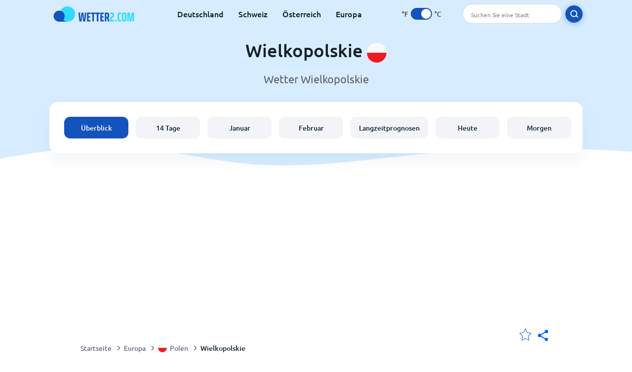

--- FILE ---
content_type: text/html; charset=utf-8
request_url: https://www.wetter2.com/europe/poland/wielkopolskie
body_size: 9370
content:
<!DOCTYPE html><html lang="de" prefix="og: http://ogp.me/ns#"><head> <title>Wetter in Wielkopolskie 2026 | Wetter2.com</title> <meta name="description" content="Informationen für das Wetter in Wielkopolskie, einschließlich stündlichen Wetterberichts und der Wettervorhersage für die nächsten 14 Tage für Wielkopolskie."/> <meta name="keywords" content="Wielkopolskie Wettervorhersage, Wielkopolskie Wetter, Wielkopolskie 14 Tage, Wielkopolskie stündliches Wetter, Wielkopolskie Wetter nach Monat"/> <meta charset="UTF-8"/> <link rel="canonical" href="https://www.wetter2.com/europe/poland/wielkopolskie"/> <link rel="amphtml" href="https://www.wetter2.com/amp/europe/poland/wielkopolskie"> <meta name="viewport" content="width=device-width, initial-scale=1"/> <link rel="preload" as="image" href="https://www.wetter2.com/images/wetter2.svg"> <link rel="preload" as="image" href="https://res.wetter2.com/images/backgrounds/header.svg"> <link rel='stylesheet' href='https://www.wetter2.com/style/index844.min.css'/> <meta name="theme-color" content="#c0d5f7"> <link rel="icon" href="https://www.wetter2.com/favicon.ico?v=1"/> <link rel="apple-touch-icon" sizes="180x180" href="https://www.wetter2.com/style/favicon/apple-touch-icon.png"> <link rel="icon" type="image/png" sizes="32x32" href="https://www.wetter2.com/style/favicon/favicon-32x32.png"> <link rel="icon" type="image/png" sizes="16x16" href="https://www.wetter2.com/style/favicon/favicon-16x16.png"> <link rel="manifest" href="https://www.wetter2.com/style/favicon/site.webmanifest"> <link rel="mask-icon" href="https://www.wetter2.com/style/favicon/safari-pinned-tab.svg" color="#5bbad5"> <meta name="msapplication-TileColor" content="#da532c"> <meta name="msapplication-config" content="https://www.wetter2.com/style/favicon/browserconfig.xml"> <meta name="theme-color" content="#ffffff"> <meta property="og:title" content="Wetter in Wielkopolskie 2026 | Wetter2.com"/> <meta property="og:description" content="Informationen für das Wetter in Wielkopolskie, einschließlich stündlichen Wetterberichts und der Wettervorhersage für die nächsten 14 Tage für Wielkopolskie."/> <meta property="og:url" content="https://www.wetter2.com/europe/poland/wielkopolskie"/> <meta property="og:image" content="https://www.wetter2.com/style/favicon/android-chrome-512x512.png"/> <meta property="og:image:width" content="512"/> <meta property="og:image:height" content="512"/> <meta property="og:site_name" content="wetter2.com"> <meta property="og:type" content="website"> <script type="cd0c2c80b62430d88c1a2c80-text/javascript"> var hash = window.location.hash.substr(1); if (hash) { var hashObject = hash.split('&').reduce(function (result, item) { var parts = item.split('='); result[parts[0]] = parts[1]; return result; }, {}); if (localStorage.getItem("c") === null && hashObject.c) { localStorage.setItem('c', hashObject.c); } } var globalC = localStorage.getItem("c"); </script> <script async src='https://www.googletagmanager.com/gtag/js?id=UA-145223918-1' rel='preconnect' type="cd0c2c80b62430d88c1a2c80-text/javascript"></script> <script type="cd0c2c80b62430d88c1a2c80-text/javascript"> window.dataLayer = window.dataLayer || []; function gtag(){dataLayer.push(arguments);} gtag('js', new Date()); gtag('config', 'UA-145223918-1'); gtag('config', 'AW-977441059'); </script><script async src="https://pagead2.googlesyndication.com/pagead/js/adsbygoogle.js?client=ca-pub-0206751604021858" crossorigin="anonymous" type="cd0c2c80b62430d88c1a2c80-text/javascript"></script></head><body class="body_wrap dashboard_page region_level Desktop_device"><div id='blanket' class='blanket'></div><header class="header-wrap"> <div class="navbar-wrap"> <div class="inner-navbar"> <a href="https://www.wetter2.com" title="wetter2.com" class="logo_a"> <img src="https://www.wetter2.com/images/wetter2.svg" width="180" height="31" alt="wetter2.com" title="wetter2.com" class="logo"/> </a> <div class="navbar-links-wrap"> <a href="https://www.wetter2.com/europe/germany" onClick="if (!window.__cfRLUnblockHandlers) return false; gtag('event', 'top website links', {'event_category' : 'top website links', 'event_label' : 'Wielkopolskie'})" class="navbar_link" aria-label="Deutschland" title="Deutschland Wetter" data-cf-modified-cd0c2c80b62430d88c1a2c80-="">Deutschland</a><a href="https://www.wetter2.com/europe/switzerland" onClick="if (!window.__cfRLUnblockHandlers) return false; gtag('event', 'top website links', {'event_category' : 'top website links', 'event_label' : 'Wielkopolskie'})" class="navbar_link" aria-label="Schweiz" title="Schweiz Wetter" data-cf-modified-cd0c2c80b62430d88c1a2c80-="">Schweiz</a><a href="https://www.wetter2.com/europe/austria" onClick="if (!window.__cfRLUnblockHandlers) return false; gtag('event', 'top website links', {'event_category' : 'top website links', 'event_label' : 'Wielkopolskie'})" class="navbar_link" aria-label="Österreich" title="Österreich Wetter" data-cf-modified-cd0c2c80b62430d88c1a2c80-="">Österreich</a><a href="https://www.wetter2.com/europe" onClick="if (!window.__cfRLUnblockHandlers) return false; gtag('event', 'top website links', {'event_category' : 'top website links', 'event_label' : 'Wielkopolskie'})" class="navbar_link" aria-label="Europa" title="Wetter in Europa" data-cf-modified-cd0c2c80b62430d88c1a2c80-="">Europa</a> </div> <div class="temp-changer-and-search"> <div class="unit-changer"> <span class="temp-unit" data-type="f">°F</span> <label class="switch" for="temp-changer" aria-label="Units"> <input id="temp-changer" type="checkbox" checked> <span class="slider round"></span> </label> <span class="temp-unit" data-type="c">°C</span> </div> <div class="desktop-navbar-search"> <input id="city_search" placeholder="Suchen Sie eine Stadt"/> <label for="city_search" aria-label="search" class="search_button_next_to_dropdown"> <img src="https://res.wetter2.com/images/icons/search_white_new.svg" alt="Suche" title="Suche" width="17" height="17"> </label> </div> </div> </div> </div> <div class="dummy-navbar"></div> <div class="header-center-wrap"> <div class="page-header"> Wielkopolskie <img src="https://res.wetter2.com/images/r-flags/poland.svg" alt="Wetter in Polen" title="Wetter in Polen" width="40" height="40"/> </div> <div class="page-sub-header">Wetter Wielkopolskie </div> <nav> <ul class="menu_wrap"> <li id="nav-dashboard" class="active"> <a href="https://www.wetter2.com/europe/poland/wielkopolskie" onClick="if (!window.__cfRLUnblockHandlers) return false; gtag('event','header navbar menu' , {'event_category' : 'header navbar menu','event_action' : 'click on nav-dashboard', 'event_label' : 'Wielkopolskie'})" data-cf-modified-cd0c2c80b62430d88c1a2c80-=""> Überblick </a> </li><li id="nav-fourteen" > <a href="https://www.wetter2.com/europe/poland/wielkopolskie?page=14" onClick="if (!window.__cfRLUnblockHandlers) return false; gtag('event','header navbar menu' , {'event_category' : 'header navbar menu','event_action' : 'click on nav-fourteen', 'event_label' : 'Wielkopolskie'})" data-cf-modified-cd0c2c80b62430d88c1a2c80-=""> 14 Tage </a> </li><li id="nav-this-month" > <a href="https://www.wetter2.com/europe/poland/wielkopolskie?page=month&month=January" onClick="if (!window.__cfRLUnblockHandlers) return false; gtag('event','header navbar menu' , {'event_category' : 'header navbar menu','event_action' : 'click on nav-this-month', 'event_label' : 'Wielkopolskie'})" data-cf-modified-cd0c2c80b62430d88c1a2c80-=""> Januar </a> </li><li id="nav-next-month" > <a href="https://www.wetter2.com/europe/poland/wielkopolskie?page=month&month=February" onClick="if (!window.__cfRLUnblockHandlers) return false; gtag('event','header navbar menu' , {'event_category' : 'header navbar menu','event_action' : 'click on nav-next-month', 'event_label' : 'Wielkopolskie'})" data-cf-modified-cd0c2c80b62430d88c1a2c80-=""> Februar </a> </li><li id="nav-long" > <a href="https://www.wetter2.com/europe/poland/wielkopolskie?page=long-range" onClick="if (!window.__cfRLUnblockHandlers) return false; gtag('event','header navbar menu' , {'event_category' : 'header navbar menu','event_action' : 'click on nav-long', 'event_label' : 'Wielkopolskie'})" data-cf-modified-cd0c2c80b62430d88c1a2c80-=""> Langzeitprognosen </a> </li><li id="nav-today" > <a href="https://www.wetter2.com/europe/poland/wielkopolskie?page=today" onClick="if (!window.__cfRLUnblockHandlers) return false; gtag('event','header navbar menu' , {'event_category' : 'header navbar menu','event_action' : 'click on nav-today', 'event_label' : 'Wielkopolskie'})" data-cf-modified-cd0c2c80b62430d88c1a2c80-=""> Heute </a> </li><li id="nav-tomorrow" > <a href="https://www.wetter2.com/europe/poland/wielkopolskie?page=tomorrow" onClick="if (!window.__cfRLUnblockHandlers) return false; gtag('event','header navbar menu' , {'event_category' : 'header navbar menu','event_action' : 'click on nav-tomorrow', 'event_label' : 'Wielkopolskie'})" data-cf-modified-cd0c2c80b62430d88c1a2c80-=""> Morgen </a> </li> </ul></nav> </div></header><div class="header-bottom-image"></div><div class="billboard_ad_wrap" id="billboard"> <ins class="adsbygoogle" style="display:inline-block;width:970px;height:250px" data-ad-client="ca-pub-0206751604021858" data-ad-slot="8909361275"></ins> <script type="cd0c2c80b62430d88c1a2c80-text/javascript"> (adsbygoogle = window.adsbygoogle || []).push({}); </script></div><div class="breadcrumbs_wrap"> <div class="breadcrumbs_inner_wrap"> <div class="share-line"> <div class="share-item"> <img class="selection-star remove-star" width="26" height="26" src="https://res.wetter2.com/images/icons/filled-star.svg" alt="Von bevorzugten Orten entfernen" title="Von bevorzugten Orten entfernen"/> <img class="selection-star add-star" src="https://res.wetter2.com/images/icons/empty-star.svg" width="26" height="26" alt="Zu Lieblingsorten hinzufügen" title="Zu Lieblingsorten hinzufügen"/></div> <div class="share-icon share-item"> <img src="https://res.wetter2.com/images/icons/share.svg" width="32" height="32" alt="Share" title="Share"/> </div> </div> </div> <ol class="breadcrumbs_inner_wrap" itemscope itemtype="http://schema.org/BreadcrumbList"> <li class="breadcrumb_elm home_bred" itemprop="itemListElement" itemscope itemtype="https://schema.org/ListItem"> <a itemprop="item" href="https://www.wetter2.com" > <span itemprop="name">Startseite</span><meta itemprop="position" content="1" /> </a> </li><li class="breadcrumb_elm con_bred" itemprop="itemListElement" itemscope itemtype="https://schema.org/ListItem"> <div class="bred_arrow"></div> <a href="https://www.wetter2.com/europe" itemprop="item" ><span itemprop="name">Europa</span><meta itemprop="position" content="2" /> </a> </li><li class="breadcrumb_elm country_bred" itemprop="itemListElement" itemscope itemtype="https://schema.org/ListItem"> <div class="bred_arrow"></div> <a href="https://www.wetter2.com/europe/poland" itemprop="item" > <span class="bread-flag-wrap"><img src="https://res.wetter2.com/images/r-flags/poland.svg" alt="Wetter in Polen" title="Wetter in Polen" width="18" height="18"/></span><span itemprop="name">Polen</span><meta itemprop="position" content="3" /> </a> </li><li class="breadcrumb_elm region_bred" itemprop="itemListElement" itemscope itemtype="https://schema.org/ListItem"> <div class="bred_arrow"></div> <a href="https://www.wetter2.com/europe/poland/wielkopolskie" itemprop="item" ><span itemprop="name">Wielkopolskie</span><meta itemprop="position" content="4" /> </a> </li> </ol> <div class="snackbar-wrap"> <div class="snackbar snackbar-added">Ort wurde hinzugefügt <a href="/my-locations">Meine Standorte</a></div> <div class="snackbar snackbar-removed">Standort wurde entfernt von <a href="/my-locations">Meine Standorte</a></div> </div> </div><div class="city_page"> <div class="section-wrap first-section"> <div class="header-with-button"> <h1 class="section-header"> Das Wetter in Wielkopolskie, Polen </h1> <div class="select-wrap"> <select class="primary-select cities-dropdown" aria-label="Suche"><optgroup label="Wielkopolskie"><option value="https://www.wetter2.com/europe/poland/wielkopolskie/poznan" data-city-db="Poznan" data-link="https://www.wetter2.com/europe/poland/wielkopolskie/poznan" selected>Poznan</option></optgroup><optgroup label="Polen"><option value="https://www.wetter2.com/europe/poland/podlaskie/bialystok" data-city-db="Bialystok" data-link="https://www.wetter2.com/europe/poland/podlaskie/bialystok" >Bialystok</option><option value="https://www.wetter2.com/europe/poland/kujawsko-pomorskie/bydgoszcz" data-city-db="Bydgoszcz" data-link="https://www.wetter2.com/europe/poland/kujawsko-pomorskie/bydgoszcz" >Bydgoszcz</option><option value="https://www.wetter2.com/europe/poland/pomorskie/gdansk" data-city-db="Gdansk" data-link="https://www.wetter2.com/europe/poland/pomorskie/gdansk" >Danzig</option><option value="https://www.wetter2.com/europe/poland/pomorskie/gdynia" data-city-db="Gdynia" data-link="https://www.wetter2.com/europe/poland/pomorskie/gdynia" >Gdynia</option><option value="https://www.wetter2.com/europe/poland/slaskie/gliwice" data-city-db="Gliwice" data-link="https://www.wetter2.com/europe/poland/slaskie/gliwice" >Gliwice</option><option value="https://www.wetter2.com/europe/poland/slaskie/katowice" data-city-db="Katowice" data-link="https://www.wetter2.com/europe/poland/slaskie/katowice" >Katowice</option><option value="https://www.wetter2.com/europe/poland/zachodniopomorskie/kolobrzeg" data-city-db="Kolobrzeg" data-link="https://www.wetter2.com/europe/poland/zachodniopomorskie/kolobrzeg" >Kolobrzeg</option><option value="https://www.wetter2.com/europe/poland/malopolskie/cracow" data-city-db="Cracow" data-link="https://www.wetter2.com/europe/poland/malopolskie/cracow" >Krakow</option><option value="https://www.wetter2.com/europe/poland/lodzkie/lodz" data-city-db="Lodz" data-link="https://www.wetter2.com/europe/poland/lodzkie/lodz" >Lodz</option><option value="https://www.wetter2.com/europe/poland/lubelskie/lublin" data-city-db="Lublin" data-link="https://www.wetter2.com/europe/poland/lubelskie/lublin" >Lublin</option><option value="https://www.wetter2.com/europe/poland/west-pomeranian/rewal" data-city-db="Rewal" data-link="https://www.wetter2.com/europe/poland/west-pomeranian/rewal" >Rewal</option><option value="https://www.wetter2.com/europe/poland/lubelskie/sopot" data-city-db="Sopot" data-link="https://www.wetter2.com/europe/poland/lubelskie/sopot" >Sopot</option><option value="https://www.wetter2.com/europe/poland/zachodniopomorskie/szczecin" data-city-db="Szczecin" data-link="https://www.wetter2.com/europe/poland/zachodniopomorskie/szczecin" >Szczecin</option><option value="https://www.wetter2.com/europe/poland/kujawsko-pomorskie/torun" data-city-db="Torun" data-link="https://www.wetter2.com/europe/poland/kujawsko-pomorskie/torun" >Torun</option><option value="https://www.wetter2.com/europe/poland/mazowieckie/warsaw" data-city-db="Warsaw" data-link="https://www.wetter2.com/europe/poland/mazowieckie/warsaw" >Warschau</option><option value="https://www.wetter2.com/europe/poland/dolnoslaskie/wroclaw" data-city-db="Wroclaw" data-link="https://www.wetter2.com/europe/poland/dolnoslaskie/wroclaw" >Wroclaw</option><option value="https://www.wetter2.com/europe/poland/slaskie/zabrze" data-city-db="Zabrze" data-link="https://www.wetter2.com/europe/poland/slaskie/zabrze" >Zabrze</option><option value="https://www.wetter2.com/europe/poland/malopolskie/zakopane" data-city-db="Zakopane" data-link="https://www.wetter2.com/europe/poland/malopolskie/zakopane" >Zakopane</option></optgroup></select> </div> </div> </div> <div class="right-left-section section-wrap"> <div class="desktop-left-section"> <div class="month_wrap"> <h2 class="section-header">Wielkopolskie Wetter nach Monat</h2><div class="month_list_section section-content "><a href="https://www.wetter2.com/europe/poland/wielkopolskie?page=month&month=January" title="Wielkopolskie Wetter im Januar" onClick="if (!window.__cfRLUnblockHandlers) return false; gtag('event', 'click on month city page', {'event_category' : 'click on month city page', 'event_action' : 'January'})" class="month_link_a" data-cf-modified-cd0c2c80b62430d88c1a2c80-=""><span class="month_link_wrap"><span class="month_number">01</span><span class="month_name">Januar</span></span></a><a href="https://www.wetter2.com/europe/poland/wielkopolskie?page=month&month=February" title="Wielkopolskie Wetter im Februar" onClick="if (!window.__cfRLUnblockHandlers) return false; gtag('event', 'click on month city page', {'event_category' : 'click on month city page', 'event_action' : 'February'})" class="month_link_a" data-cf-modified-cd0c2c80b62430d88c1a2c80-=""><span class="month_link_wrap"><span class="month_number">02</span><span class="month_name">Februar</span></span></a><a href="https://www.wetter2.com/europe/poland/wielkopolskie?page=month&month=March" title="Wielkopolskie Wetter im März" onClick="if (!window.__cfRLUnblockHandlers) return false; gtag('event', 'click on month city page', {'event_category' : 'click on month city page', 'event_action' : 'March'})" class="month_link_a" data-cf-modified-cd0c2c80b62430d88c1a2c80-=""><span class="month_link_wrap"><span class="month_number">03</span><span class="month_name">März</span></span></a><a href="https://www.wetter2.com/europe/poland/wielkopolskie?page=month&month=April" title="Wielkopolskie Wetter im April" onClick="if (!window.__cfRLUnblockHandlers) return false; gtag('event', 'click on month city page', {'event_category' : 'click on month city page', 'event_action' : 'April'})" class="month_link_a" data-cf-modified-cd0c2c80b62430d88c1a2c80-=""><span class="month_link_wrap"><span class="month_number">04</span><span class="month_name">April</span></span></a><a href="https://www.wetter2.com/europe/poland/wielkopolskie?page=month&month=May" title="Wielkopolskie Wetter im Mai" onClick="if (!window.__cfRLUnblockHandlers) return false; gtag('event', 'click on month city page', {'event_category' : 'click on month city page', 'event_action' : 'May'})" class="month_link_a" data-cf-modified-cd0c2c80b62430d88c1a2c80-=""><span class="month_link_wrap"><span class="month_number">05</span><span class="month_name">Mai</span></span></a><a href="https://www.wetter2.com/europe/poland/wielkopolskie?page=month&month=June" title="Wielkopolskie Wetter im Juni" onClick="if (!window.__cfRLUnblockHandlers) return false; gtag('event', 'click on month city page', {'event_category' : 'click on month city page', 'event_action' : 'June'})" class="month_link_a" data-cf-modified-cd0c2c80b62430d88c1a2c80-=""><span class="month_link_wrap"><span class="month_number">06</span><span class="month_name">Juni</span></span></a><a href="https://www.wetter2.com/europe/poland/wielkopolskie?page=month&month=July" title="Wielkopolskie Wetter im Juli" onClick="if (!window.__cfRLUnblockHandlers) return false; gtag('event', 'click on month city page', {'event_category' : 'click on month city page', 'event_action' : 'July'})" class="month_link_a" data-cf-modified-cd0c2c80b62430d88c1a2c80-=""><span class="month_link_wrap"><span class="month_number">07</span><span class="month_name">Juli</span></span></a><a href="https://www.wetter2.com/europe/poland/wielkopolskie?page=month&month=August" title="Wielkopolskie Wetter im August" onClick="if (!window.__cfRLUnblockHandlers) return false; gtag('event', 'click on month city page', {'event_category' : 'click on month city page', 'event_action' : 'August'})" class="month_link_a" data-cf-modified-cd0c2c80b62430d88c1a2c80-=""><span class="month_link_wrap"><span class="month_number">08</span><span class="month_name">August</span></span></a><a href="https://www.wetter2.com/europe/poland/wielkopolskie?page=month&month=September" title="Wielkopolskie Wetter im September" onClick="if (!window.__cfRLUnblockHandlers) return false; gtag('event', 'click on month city page', {'event_category' : 'click on month city page', 'event_action' : 'September'})" class="month_link_a" data-cf-modified-cd0c2c80b62430d88c1a2c80-=""><span class="month_link_wrap"><span class="month_number">09</span><span class="month_name">September</span></span></a><a href="https://www.wetter2.com/europe/poland/wielkopolskie?page=month&month=October" title="Wielkopolskie Wetter im Oktober" onClick="if (!window.__cfRLUnblockHandlers) return false; gtag('event', 'click on month city page', {'event_category' : 'click on month city page', 'event_action' : 'October'})" class="month_link_a" data-cf-modified-cd0c2c80b62430d88c1a2c80-=""><span class="month_link_wrap"><span class="month_number">10</span><span class="month_name">Oktober</span></span></a><a href="https://www.wetter2.com/europe/poland/wielkopolskie?page=month&month=November" title="Wielkopolskie Wetter im November" onClick="if (!window.__cfRLUnblockHandlers) return false; gtag('event', 'click on month city page', {'event_category' : 'click on month city page', 'event_action' : 'November'})" class="month_link_a" data-cf-modified-cd0c2c80b62430d88c1a2c80-=""><span class="month_link_wrap"><span class="month_number">11</span><span class="month_name">November</span></span></a><a href="https://www.wetter2.com/europe/poland/wielkopolskie?page=month&month=December" title="Wielkopolskie Wetter im Dezember" onClick="if (!window.__cfRLUnblockHandlers) return false; gtag('event', 'click on month city page', {'event_category' : 'click on month city page', 'event_action' : 'December'})" class="month_link_a" data-cf-modified-cd0c2c80b62430d88c1a2c80-=""><span class="month_link_wrap"><span class="month_number">12</span><span class="month_name">Dezember</span></span></a></div></div> </div> <div class="desktop-right-section show-right"> <div class="new_quick_links_section"> <h2 class="section-header">Wielkopolskie Wetter</h2> <div class="section-content"> <a href="https://www.wetter2.com/europe/poland/wielkopolskie?page=14" onClick="if (!window.__cfRLUnblockHandlers) return false; gtag('event', 'click on 14', {'event_category' : 'new quick links', 'event_label' : 'Wielkopolskie'})" data-cf-modified-cd0c2c80b62430d88c1a2c80-=""> › 14-Tage Wettervorhersage </a><a href="https://www.wetter2.com/europe/poland/wielkopolskie?page=today" onClick="if (!window.__cfRLUnblockHandlers) return false; gtag('event', 'click on day', {'event_category' : 'new quick links', 'event_label' : 'Wielkopolskie'})" data-cf-modified-cd0c2c80b62430d88c1a2c80-=""> › Wielkopolskie Wetter heute </a><a href="https://www.wetter2.com/europe/poland/wielkopolskie?page=month&month=January" onClick="if (!window.__cfRLUnblockHandlers) return false; gtag('event', 'click on current month', {'event_category' : 'new quick links', 'event_label' : 'Wielkopolskie'})" data-cf-modified-cd0c2c80b62430d88c1a2c80-=""> › Wielkopolskie Wetter im Januar </a><a href="https://www.wetter2.com/europe/poland/wielkopolskie?page=month&month=February" onClick="if (!window.__cfRLUnblockHandlers) return false; gtag('event', 'click on next month', {'event_category' : 'new quick links', 'event_label' : 'Wielkopolskie'})" data-cf-modified-cd0c2c80b62430d88c1a2c80-=""> › Wielkopolskie Wetter im Februar </a> </div></div> </div> </div> <div class="section-wrap anchor" id="all-cities"> <div class="section-header">Top Städte in Wielkopolskie</div> <div class="section-sub-header"><p>Wählen Sie eine Stadt aus, um eine genauere Wettervorhersage zu erhalten.</p></div> <div class="cities_list"> <a class="city-link general_button" data-city="Poznan" data-country="Poland" data-type="top" href="https://www.wetter2.com/europe/poland/wielkopolskie/poznan" onClick="if (!window.__cfRLUnblockHandlers) return false; gtag('event', 'Select City', {'event_category' :'Select City', 'event_action' :'Poland','event_label' : 'Poznan'})" data-cf-modified-cd0c2c80b62430d88c1a2c80-="">Poznan</a> <div class="clear"></div> </div> <div class="search_city_section"> <div class="section-sub-header"></div> <div class="search_city_search_input_wrap dropdown"> <input class="city_search" aria-label="Suchen Sie eine Stadt" placeholder="Suchen Sie eine Stadt" /> <div class="search_button_next_to_dropdown"> <img src="https://res.wetter2.com/images/icons/search_white_new.svg" alt="Suche" title="Suche" width="17" height="17"> </div> </div> </div> </div> <div class="right-left-section section-wrap"> <div class="desktop-left-section"> <div class="fourteen-wrap-desktop fourteen-wrap"> <a href="https://www.wetter2.com/europe/poland/wielkopolskie?page=14" title="Wielkopolskie 14-Tage Wettervorhersage" onClick="if (!window.__cfRLUnblockHandlers) return false; gtag('event', 'click on fourteen_component', {'event_category' : 'click on fourteen_component', 'event_label' : 'click on header'})" data-cf-modified-cd0c2c80b62430d88c1a2c80-=""> <h2 class="section-header">Wielkopolskie 14-Tage Wettervorhersage</h2> </a><div class="section-sub-header">Klicken Sie auf einen Tag, um weitere Informationen zu erhalten</div> <div class="city_graph_section section-contents"><a href="https://www.wetter2.com/europe/poland/wielkopolskie?page=14" title="Wielkopolskie 14-Tage Wettervorhersage" aria-label="Wielkopolskie 14-Tage Wettervorhersage"> <div class="canvas_wrap"><canvas id="city_graph_placeholder"></canvas></div></a></div><div class="graph_points_placeholder" id="graph_points_placeholder"></div><div class="fourteen_link_wrap"> <a href="https://www.wetter2.com/europe/poland/wielkopolskie?page=14" title="Wielkopolskie 14-Tage Details" onClick="if (!window.__cfRLUnblockHandlers) return false; gtag('event', 'click on fourteen_component', {'event_category' : 'click on fourteen_component', 'event_label' : 'click on button'})" data-cf-modified-cd0c2c80b62430d88c1a2c80-=""> <button class="button_one general_button button-with-tight-arrow"><span>Wielkopolskie 14-Tage Details</span></button> </a> </div> </div> </div> <div class="desktop-right-section"> <div class="sky_ad"> <ins class="adsbygoogle" style="display:inline-block;width:300px;height:600px" data-ad-client="ca-pub-0206751604021858" data-ad-slot="8362566367"></ins> <script type="cd0c2c80b62430d88c1a2c80-text/javascript"> (adsbygoogle = window.adsbygoogle || []).push({}); </script> </div> </div> </div> <div class="section-wrap today-component today-component-desktop"><div class="spinner"><div class="bounce1"></div><div class="bounce2"></div><div class="bounce3"></div></div><div class="day-component-section header_section"><h2>Das heutige Wetter in Wielkopolskie</h2><a href="https://www.wetter2.com/europe/poland/wielkopolskie?page=today" title="Wetter nach Stunde" onClick="if (!window.__cfRLUnblockHandlers) return false; gtag('event', 'click on day_component', {'event_category' : 'click on day_component', 'event_label' : 'click on button'})" data-cf-modified-cd0c2c80b62430d88c1a2c80-=""><button class="button_one general_button button-with-tight-arrow"><span>Wetter nach Stunde</span></button></a></div><div class="day-component-section current_temp"><div class="city_temp_wrap"><div class="city_current_temp"><span class="temp_placeholder" id="main_temp_placeholder"></span>°</div><div class="temp_unit_display temp_unit_display_C active temp_unit">C</div></div><div class="sunrise_wrap"><div class="sunrise_line"><span class="sunrise_label">Sonnenaufgang: </span><span id="sunrise_placeholder"></span></div><div class="sunrise_line"><span class="sunrise_label">Sonnenuntergang: </span><span id="sunset_placeholder"></span></div></div></div><div class="day-component-section img_section"><div id="img_placeholder"></div><div id="des_placeholder" class="description-placeholder"></div></div><div class="day-component-section params_section"><div class="param_wrap"><div class="param_img"><img width="30" height="20" class="lazy icon wind_icon" title="Wind Wielkopolskie" alt="Wind Wielkopolskie" data-src="https://res.wetter2.com/images/icons/wind_blue_new.svg" /></div> <div><span class="param_value" id="wind_placeholder"></span><span class="param_unit wind_unit"></span></div></div><div class="param_wrap middle_param"><div class="param_img"><img class="lazy rain_icon" width="23" height="25" alt="Regen" title="Regen" data-src="https://res.wetter2.com/images/icons/chance_for_rain_blue_new.svg" /></div><div><span class="param_value" id="chance_for_rain_placeholder"></span><span class="param_unit">%</span></div></div><div class="param_wrap"><div class="param_img"><img class="lazy icon humidity_icon" width="20" height="23" title=" Feuchtigkeit Wielkopolskie" alt="Feuchtigkeit Wielkopolskie" data-src="https://res.wetter2.com/images/icons/humidity_blue_new.svg" /></div><div><span class="param_value" id="humidity_placeholder"></span><span class="param_unit">%</span></div></div></div></div> <div class="right-left-section section-wrap"> <div class="desktop-left-section"> <h2 class="section-header flex-header header-with-icon"> <img class="header_flag" src="https://res.wetter2.com/images/flags/Poland.png" alt="Polen Wetter " title="Polen Wetter" width="58.5" height="38"/> <span>Wielkopolskie Wetter Info</span> </h2> <div class="section-content-small"><p>Sie sind sich nicht sicher, ob es <a href='https://www.wetter2.com/europe/poland/wielkopolskie?page=today' onClick="if (!window.__cfRLUnblockHandlers) return false; gtag('event', 'click from city text', {'event_category' : 'click from city text', 'event_action' : 'click on day', 'event_label' : 'Wielkopolskie'})" data-cf-modified-cd0c2c80b62430d88c1a2c80-="">heute in Wielkopolskie</a> regnen wird?</p> <p>Sie möchten das Wetter in Wielkopolskie für einen Monat ansehen? Oder nur eine 14-Tage-Vorhersage für Wielkopolskie?</p> <p>All diese Daten sowie detailliertere Informationen zur Luftfeuchtigkeit, Windgeschwindigkeit und Regenwahrscheinlichkeit in Wielkopolskie und mehr finden Sie auf unserer Webseite.</p> <div class='subheader'><b>Aktuelles Wetter in Wielkopolskie</b></div> <p>Egal, ob Sie in Wielkopolskie wohnen oder nur zu Besuch sind - es ist immer eine gute Idee, dem Wetter mindestens einen Schritt voraus zu sein.</p> <p><a class='link-button' href='https://www.wetter2.com/europe/poland/wielkopolskie?page=current-weather'>Die Temperatur in Wielkopolskie</a> beträgt derzeit <span class='temp_placeholder'></span>°<span class='temp_unit'>C</span>. Die für heute erwartete Höchsttemperatur liegt bei <span id='max_temp_placeholder'></span>°<span class='temp_unit'>C</span> mit einer Tiefsttemperatur von <span id='min_temp_placeholder'></span>°<span class='temp_unit'>C</span>.</p> <p>Eine Vielzahl an Informationen steht Ihnen zur Verfügung, damit Sie stets für alles gewappnet sind, was der Himmel für Sie bereithält.</p> <p>Die Vorhersagen für das Wetter in Wielkopolskie sind sowohl vom Desktop als auch mobil verfügbar.</p> <p>Egal, ob Sie sich von zu Hause aus auf das Tageswetter einstellen möchten, oder Sie unterwegs sind und wissen wollen, ob Sie einen Regenschirm brauchen werden - hier finden Sie alle Informationen für das Wetter in Wielkopolskie. Wir lassen Sie nicht im Regen stehen und stellen Ihnen immer aktuellste Daten zur Verfügung.</p> <div class='subheader'><b>Wetter2.com Wettervorhersage</b></div> <p>Unsere modernen und zuverlässigen Wetterdienste können Ihnen dabei helfen, sich auf die vor Ihnen liegenden Stunden, Tage und sogar Monate in Hinsicht auf das Wetter in Wielkopolskie vorzubereiten.</p> <p>Eine präzise und schnell ladende Wettervorhersage für Wielkopolskie ist mit unseren Online-Wetterdiensten nur ein paar Mausklicks entfernt.</p> <p>Das Wetter kann sich augenblicklich ändern. Wenn Sie aktuelle Informationen zum Wetter in Wielkopolskie suchen, sind Sie hier genau richtig.</p> <p>Durch minütliche Aktualisierungen der Vorhersagen wissen Sie immer, was Sie vom Wetter in Wielkopolskie zu erwarten haben - ob Regen, Sonne, Schneeregen oder Schnee!</p> <div class='subheader'><b>Wettervorhersage für Wielkopolskie</b></div> <p>Sollten Sie vorhaben, in den nächsten 14 Tagen Wielkopolskie zu besuchen, können Sie sich mit unserer <a href='https://www.wetter2.com/europe/poland/wielkopolskie?page=14' onClick="if (!window.__cfRLUnblockHandlers) return false; gtag('event', 'click from city text', {'event_category' : 'click from city text', 'event_action' : 'click on 14 day', 'event_label' : 'Wielkopolskie'})" data-cf-modified-cd0c2c80b62430d88c1a2c80-="">14-Tage Wettervorhersage für Wielkopolskie</a> auf jedes Wetter einstellen.</p> <p>Wenn Sie in fernerer Zukunft nach Wielkopolskie reisen wollen, können Sie die Seite Wetter nach Monat anschauen, zum Beispiel das <a href='https://www.wetter2.com/europe/poland/wielkopolskie?page=month&month=January' onClick="if (!window.__cfRLUnblockHandlers) return false; gtag('event', 'click from city text', {'event_category' : 'click from city text', 'event_action' : 'click on month', 'event_label' : 'Wielkopolskie'})" data-cf-modified-cd0c2c80b62430d88c1a2c80-="">Wielkopolskie Wetter im Januar</a>.</p> <p>Durch das Zusammenstellen von Wetterdaten für Wielkopolskie und die monatliche Darstellung können Sie wiederkehrende Wetterphänomene in Wielkopolskie während der verschiedenen Jahreszeiten besser erkennen.</p> <p>So ist leicht zu ersehen, in welchen Monaten ein mildes Wetter in Wielkopolskie herrscht, in welchen Monaten sich am besten eine extra Schicht Sonnencreme empfiehlt und in welchen Monaten es erforderlich ist, sich etwas wärmer anzuziehen.</p> <p>Mit unseren Wetterdiensten werden Sie vom Wetter in Wielkopolskie nie überrascht!</p></div> </div> <div class="desktop-right-section"> <div class="quick_links_section component-wrap"> <div class="quick_links_header">Wielkopolskie Wetter</div> <div class="quick_links_wrap "> <div class="section-content mobile-links-block" id="mobile-links-block"> <a href="https://www.wetter2.com/europe/poland/wielkopolskie?page=month&month=February" onClick="if (!window.__cfRLUnblockHandlers) return false; gtag('event','mobile button links block' , {'event_category' : 'mobile button links block','event_action' : 'click on next-month', 'event_label' : 'Wielkopolskie'})" id="next-month" data-cf-modified-cd0c2c80b62430d88c1a2c80-=""> <span>Wetter im Februar</span><span class="round-arrow"><span class="arrow-inside-circle"></span></span> </a><a href="https://www.wetter2.com/europe/poland/wielkopolskie?page=month&month=January" onClick="if (!window.__cfRLUnblockHandlers) return false; gtag('event','mobile button links block' , {'event_category' : 'mobile button links block','event_action' : 'click on current-month', 'event_label' : 'Wielkopolskie'})" id="current-month" data-cf-modified-cd0c2c80b62430d88c1a2c80-=""> <span>Wetter im Januar</span><span class="round-arrow"><span class="arrow-inside-circle"></span></span> </a><a href="https://www.wetter2.com/europe/poland/wielkopolskie?page=14" onClick="if (!window.__cfRLUnblockHandlers) return false; gtag('event','mobile button links block' , {'event_category' : 'mobile button links block','event_action' : 'click on fourteen', 'event_label' : 'Wielkopolskie'})" id="fourteen" data-cf-modified-cd0c2c80b62430d88c1a2c80-=""> <span>14-Tage Wettervorhersage</span><span class="round-arrow"><span class="arrow-inside-circle"></span></span> </a><a href="https://www.wetter2.com/europe/poland/wielkopolskie?page=long-range" onClick="if (!window.__cfRLUnblockHandlers) return false; gtag('event','mobile button links block' , {'event_category' : 'mobile button links block','event_action' : 'click on long-range', 'event_label' : 'Wielkopolskie'})" id="long-range" data-cf-modified-cd0c2c80b62430d88c1a2c80-=""> <span>Langzeitprognosen</span><span class="round-arrow"><span class="arrow-inside-circle"></span></span> </a><a href="https://www.wetter2.com/europe/poland/wielkopolskie?page=webcam" onClick="if (!window.__cfRLUnblockHandlers) return false; gtag('event','mobile button links block' , {'event_category' : 'mobile button links block','event_action' : 'click on webcam', 'event_label' : 'Wielkopolskie'})" id="webcam" data-cf-modified-cd0c2c80b62430d88c1a2c80-=""> <span>Wielkopolskie webcam</span><span class="round-arrow"><span class="arrow-inside-circle"></span></span> </a> </div> </div></div> </div> </div> <div class="travel-links-section section-wrap"><h2 class="section-header">Urlaub in Wielkopolskie</h2><div class="section-sub-header"></div><div class="section-content"> <div class="links_gallery_wrap"><a href="https://www.wetter2.com/europe/poland/wielkopolskie?page=flights" onClick="if (!window.__cfRLUnblockHandlers) return false; gtag('event', 'click on gallery item', {'event_category' : 'click on gallery item', 'event_action' : 'flights'});" data-cf-modified-cd0c2c80b62430d88c1a2c80-=""> <div class="gallery_item_wrap flights"> <div class="gallery_item_image_wrap"> <img class="lazy" src="" width="331" height="174" data-src="https://res.wetter2.com/images/illustrations/flight.png" alt="Flüge" title="Flüge"/> </div> <div class="gallery-item-name-and-arrow"> <div class="gallery-item-name">Flüge nach Wielkopolskie</div> <div class="gallery-item-arrow"></div> </div> </div> </a><a href="https://www.wetter2.com/europe/poland/wielkopolskie?page=hotels" onClick="if (!window.__cfRLUnblockHandlers) return false; gtag('event', 'click on gallery item', {'event_category' : 'click on gallery item', 'event_action' : 'hotels'});" data-cf-modified-cd0c2c80b62430d88c1a2c80-=""> <div class="gallery_item_wrap hotels"> <div class="gallery_item_image_wrap"> <img class="lazy" src="" width="331" height="174" data-src="https://res.wetter2.com/images/illustrations/hotel.png" alt="Hotels" title="Hotels"/> </div> <div class="gallery-item-name-and-arrow"> <div class="gallery-item-name">Hotels in Wielkopolskie</div> <div class="gallery-item-arrow"></div> </div> </div> </a><a href="https://www.wetter2.com/europe/poland/wielkopolskie?page=car-rental" onClick="if (!window.__cfRLUnblockHandlers) return false; gtag('event', 'click on gallery item', {'event_category' : 'click on gallery item', 'event_action' : 'car-rental'});" data-cf-modified-cd0c2c80b62430d88c1a2c80-=""> <div class="gallery_item_wrap car-rental"> <div class="gallery_item_image_wrap"> <img class="lazy" src="" width="331" height="174" data-src="https://res.wetter2.com/images/illustrations/car.png" alt="Autovermietung" title="Autovermietung"/> </div> <div class="gallery-item-name-and-arrow"> <div class="gallery-item-name">Mit dem Auto durch Wielkopolskie</div> <div class="gallery-item-arrow"></div> </div> </div> </a></div></div></div> <div class="section-wrap-with-background faq-wrap section-wrap city-faq"><div class="inner-section-wrap" itemscope="" itemtype="https://schema.org/FAQPage"> <h2 class="section-header">Wetter in Wielkopolskie - FAQ</h2> <div class="section-content"> <div class="question-wrap rain-question" itemscope="" itemprop="mainEntity" itemtype="https://schema.org/Question"> <div class="question" itemprop="name">Wird es heute in Wielkopolskie regnen?</div> <div class="answer" itemscope="" itemprop="acceptedAnswer" itemtype="https://schema.org/Answer"> <span itemprop="text">Die Regenwahrscheinlichkeit für Wielkopolskie liegt heute bei <span id="chance-for-rain"></span>%.</span> </div> </div> <div class="question-wrap question-mark-question" itemscope="" itemprop="mainEntity" itemtype="https://schema.org/Question"> <div class="question" itemprop="name">Wie ist das aktuelle Wetter in Wielkopolskie?</div> <div class="answer" itemscope="" itemprop="acceptedAnswer" itemtype="https://schema.org/Answer"> <span itemprop="text">Das Wetter in Wielkopolskie ist momentan <span class="description-placeholder"></span> bei einer Temperatur von <span class="temp_placeholder"></span>°<span class="temp_unit">C</span>.</span> </div> </div> <div class="question-wrap sun-question" itemscope="" itemprop="mainEntity" itemtype="https://schema.org/Question"> <div class="question" itemprop="name">Was ist der heißeste Monat in Wielkopolskie?</div> <div class="answer" itemscope="" itemprop="acceptedAnswer" itemtype="https://schema.org/Answer"> <span itemprop="text">Der heißeste Monat in Wielkopolskie mit einer Durchschnittstemperatur von <span class="temperature" data-val="25">25</span>°<span class="temp_unit">C</span> ist der <a href="https://www.wetter2.com/europe/poland/wielkopolskie?page=month&month=July">Juli</a>.</span> </div> </div> <div class="question-wrap snow-question" itemscope="" itemprop="mainEntity" itemtype="https://schema.org/Question"> <div class="question" itemprop="name">Was ist der kälteste Monat in Wielkopolskie?</div> <div class="answer" itemscope="" itemprop="acceptedAnswer" itemtype="https://schema.org/Answer"> <span itemprop="text">Der kälteste Monat in Wielkopolskie mit einer Durchschnittstemperatur von <span class="temperature" data-val="-3">-3</span>°<span class="temp_unit">C</span> ist der <a href="https://www.wetter2.com/europe/poland/wielkopolskie?page=month&month=January">Januar</a>.</span> </div> </div> </div> </div></div> <div class="section-wrap other-pages-section"> <div class="section-header">Andere Wetterseiten</div> <div class="mobile_menu_wrap bottom-menu section-content"> <a href="https://www.wetter2.com/europe/poland/wielkopolskie?page=14" onClick="if (!window.__cfRLUnblockHandlers) return false; gtag('event','other pages' , {'event_category' : 'other pages','event_action' : 'click on other-14', 'event_label' : 'Wielkopolskie'})" id="other-14" data-cf-modified-cd0c2c80b62430d88c1a2c80-=""> 14-Tage Wettervorhersage<span class="right-arrow"></span> </a><a href="https://www.wetter2.com/europe/poland/wielkopolskie?page=long-range" onClick="if (!window.__cfRLUnblockHandlers) return false; gtag('event','other pages' , {'event_category' : 'other pages','event_action' : 'click on other-long', 'event_label' : 'Wielkopolskie'})" id="other-long" data-cf-modified-cd0c2c80b62430d88c1a2c80-=""> Langzeitprognosen<span class="right-arrow"></span> </a><a href="https://www.wetter2.com/europe/poland/wielkopolskie?page=month&month=January" onClick="if (!window.__cfRLUnblockHandlers) return false; gtag('event','other pages' , {'event_category' : 'other pages','event_action' : 'click on other-current-month', 'event_label' : 'Wielkopolskie'})" id="other-current-month" data-cf-modified-cd0c2c80b62430d88c1a2c80-=""> Wetter im Januar<span class="right-arrow"></span> </a><a href="https://www.wetter2.com/europe/poland/wielkopolskie?page=month&month=February" onClick="if (!window.__cfRLUnblockHandlers) return false; gtag('event','other pages' , {'event_category' : 'other pages','event_action' : 'click on other-next-month', 'event_label' : 'Wielkopolskie'})" id="other-next-month" data-cf-modified-cd0c2c80b62430d88c1a2c80-=""> Wetter im Februar<span class="right-arrow"></span> </a><a href="https://www.wetter2.com/europe/poland/wielkopolskie?page=webcam" onClick="if (!window.__cfRLUnblockHandlers) return false; gtag('event','other pages' , {'event_category' : 'other pages','event_action' : 'click on other-webcam', 'event_label' : 'Wielkopolskie'})" id="other-webcam" data-cf-modified-cd0c2c80b62430d88c1a2c80-=""> Wielkopolskie Webcam<span class="right-arrow"></span> </a><a href="https://www.wetter2.com/europe/poland/wielkopolskie?page=tomorrow" onClick="if (!window.__cfRLUnblockHandlers) return false; gtag('event','other pages' , {'event_category' : 'other pages','event_action' : 'click on other-tomorrow', 'event_label' : 'Wielkopolskie'})" id="other-tomorrow" data-cf-modified-cd0c2c80b62430d88c1a2c80-=""> Wielkopolskie Wetter morgen<span class="right-arrow"></span> </a><a href="https://www.wetter2.com/europe/poland/wielkopolskie?page=hotels" onClick="if (!window.__cfRLUnblockHandlers) return false; gtag('event','other pages' , {'event_category' : 'other pages','event_action' : 'click on other-hotels', 'event_label' : 'Wielkopolskie'})" id="other-hotels" data-cf-modified-cd0c2c80b62430d88c1a2c80-=""> Hotels in Wielkopolskie<span class="right-arrow"></span> </a> </div></div></div><div class="scrolltop"> <div class="scroll-button"> </div> </div><footer class="big_footer_wrapper"> <div class='big-footer-inner'> <div class="flex-wrap footer-flex-wrap"> <div class="footer-logo"> <img width="160" height="31" alt="wetter2.com" title="wetter2.com" class="lazy " data-src="https://www.wetter2.com/images/wetter2.svg"/> <div class="footer-data">Wielkopolskie Wetterdaten stammen von offiziellen meteorologischen Behörden weltweit und gewährleisten Genauigkeit und Zuverlässigkeit.</div> </div> <div class="footer-lists"> <div class='footer-list'> <div class="footer_list_header">Beliebte Städte</div> <div class='footer_small_list_wrap'> <div class="footer_small_list"> <a href="https://www.wetter2.com/europe/spain/catalonia/barcelona" class="footer_item">› Barcelona</a> <a href="https://www.wetter2.com/europe/spain/canary-islands/lanzarote" class="footer_item">› Lanzarote</a> <a href="https://www.wetter2.com/africa/egypt/al-bahr-al-ahmar/hurghada" class="footer_item">› Hurghada</a> </div> <div class="footer_small_list"> <a href="https://www.wetter2.com/europe/spain/canary-islands/tenerife" class="footer_item">› Teneriffa</a> <a href="https://www.wetter2.com/europe/spain/majorca" class="footer_item">› Mallorca</a> <a href="https://www.wetter2.com/europe/spain/canary-islands/gran-canaria" class="footer_item">› Gran Canaria</a> </div> </div> </div> <div class='footer-list'> <div class="footer_list_header">Wetter2.com</div> <a href='https://www.wetter2.com/terms' class="footer_item"> › Nutzungsbedingungen </a> <a href='https://www.wetter2.com/privacy' class="footer_item"> › Datenschutzbestimmung </a> <a href='https://www.wetter2.com/contact-us' class="footer_item"> › Kontakt </a> </div> </div> </div> <div class="footer-line"></div> <div>Copyright © 2026, <b>wetter2.com</b></div> </div></footer><script type="cd0c2c80b62430d88c1a2c80-text/javascript"> var authorizationToken = "db8b76ee585a4b2eb6bffeac7b0208656634e759"; var placeForRest = "Poznan,Poland"; var globalCityNameForRest = "Poznan"; var globalCountryDB = "Poland"; var globalCityName = "Wielkopolskie"; var globalLevel = "region"; var descriptionMap = descriptionMap = [];descriptionMap[1113] = 'sonnig';descriptionMap[113] = 'klar';descriptionMap[116] = 'leicht bewölkt';descriptionMap[119] = 'bewölkt';descriptionMap[122] = 'bedeckt';descriptionMap[143] = 'leichter Nebel';descriptionMap[176] = 'stellenweise Regenfall';descriptionMap[179] = 'möglicherweise Schnee';descriptionMap[182] = 'ungleichmäßiger Schneeregen';descriptionMap[185] = 'stellenweise gefrierender Nieselregen';descriptionMap[200] = 'gewittrige Niederschläge';descriptionMap[227] = 'Schneetreiben';descriptionMap[230] = 'Schneesturm';descriptionMap[248] = 'Nebel';descriptionMap[260] = 'gefrierender Nebel';descriptionMap[263] = 'stellenweise Nieselregen';descriptionMap[266] = 'Nieselregen';descriptionMap[281] = 'gefrierender Nieselregen';descriptionMap[284] = 'starker Nieselregen';descriptionMap[293] = 'stellenweise leichter Regenfall';descriptionMap[296] = 'leichter Regenfall';descriptionMap[299] = 'zuweilen mäßiger Regenfall';descriptionMap[302] = 'mäßiger Regenfall';descriptionMap[305] = 'zeitweise starker Regenfall';descriptionMap[308] = 'starker Regenfall';descriptionMap[311] = 'leichter Eisregen';descriptionMap[314] = 'mäßiger oder starker gefrierender Regen';descriptionMap[317] = 'leichter Schneeregen';descriptionMap[320] = 'mäßiger oder schwerer Schneeregen';descriptionMap[323] = 'leichter Schneefall';descriptionMap[326] = 'leichter Schneefall';descriptionMap[329] = 'mäßiger Schneefall';descriptionMap[332] = 'mäßiger Schneefall';descriptionMap[335] = 'starker Schneefall';descriptionMap[338] = 'starker Schneefall';descriptionMap[350] = 'Hagel';descriptionMap[353] = 'leichte Regenschauer';descriptionMap[356] = 'mäßige bis starke Regenschauer';descriptionMap[359] = 'sintflutartige Regenschauer';descriptionMap[362] = 'leichter Regen';descriptionMap[365] = 'leichter Regen';descriptionMap[368] = 'leichte Schneeschauer';descriptionMap[371] = 'mäßige oder starke Schneeschauer';descriptionMap[374] = 'Leichte Schauer von Eispellets';descriptionMap[377] = 'Mäßiger oder heftiger Schauer von Eispellets';descriptionMap[386] = 'stellenweise leichter Regenfall mit Gewitter';descriptionMap[389] = 'mäßiger bis starker Regenfall mit Gewitter';descriptionMap[392] = 'stellenweise leichter Schneefall mit Gewitter';descriptionMap[395] = 'mäßiger oder starker Schneefall mit Donner';; var domain = "https://www.wetter2.com"; var defaultTempUnit = "C"; var res_url = "https://res.wetter2.com"; var place = "Wielkopolskie"; var device = "Desktop"; var pageType = ""; var country = "Polen"; var globalLanguage = "german"; var isMap = false; var months_data_for_js_graph = []; var months_rain_data_for_js_graph = []; var monthForURL = ['January','February','March','April','May','June','July','August','September','October','November','December']; var month_index = "1"; var long_month_index = ""; var conversion_click_id = "AW-977441059/bpjyCIrkk6cBEKOiitID"; var shortMonthNames = ['Jan','Feb','März','Apr','Mai','Juni','Juli','Aug','Sep','Okt','Nov','Dez']; var canonical_url = 'https://www.wetter2.com/europe/poland/wielkopolskie'; var weekShortDays = {"Sunday":"Sonntag","Monday":"Montag","Tuesday":"Dienstag","Wednesday":"Mittwoch","Thursday":"Donnerstag","Friday":"Freitag","Saturday":"Samstag"}; var latlong = ''; var langIso = "de-DE"; var terms = {}; var decimal_separator = ","; terms.rainfall = "Regenmenge"; var labels = []; labels['rain'] = "Regen"; labels['humidity'] = "Feuchtigkeit"; labels['wind'] = "Wind"; wind_type = "Km/h" || "Km/h"; to_show_rain_map = ""; </script><script type="cd0c2c80b62430d88c1a2c80-text/javascript"> if ('serviceWorker' in navigator) { navigator.serviceWorker.register('/sw.js'); }</script><link rel="preload" as="font" type="font/woff2" href="https://www.wetter2.com/style/fonts/4iCs6KVjbNBYlgoKfw72.woff2" crossorigin> <link rel="preload" as="font" type="font/woff2" href="https://www.wetter2.com/style/fonts/4iCv6KVjbNBYlgoCjC3jsGyN.woff2" crossorigin> <link rel="preload" as="font" type="font/woff2" href="https://www.wetter2.com/style/fonts/4iCv6KVjbNBYlgoCxCvjsGyN.woff2" crossorigin><script src="https://res.wetter2.com/js/jquery-3.5.1.min.js" type="cd0c2c80b62430d88c1a2c80-text/javascript"></script><script src="https://res.wetter2.com/js/jquery-ui.test2.min.js" type="cd0c2c80b62430d88c1a2c80-text/javascript"></script><script src="https://res.wetter2.com/js/common15.min.js" type="cd0c2c80b62430d88c1a2c80-text/javascript"></script><script src="https://res.wetter2.com/js/dropdown7.min.js" async="async" type="cd0c2c80b62430d88c1a2c80-text/javascript"></script><script src="https://res.wetter2.com/weather/js/weather4.min.js" type="cd0c2c80b62430d88c1a2c80-text/javascript"></script><script src="https://res.wetter2.com/weather/js/city6.min.js" defer type="cd0c2c80b62430d88c1a2c80-text/javascript"></script><script src="/cdn-cgi/scripts/7d0fa10a/cloudflare-static/rocket-loader.min.js" data-cf-settings="cd0c2c80b62430d88c1a2c80-|49" defer></script><script defer src="https://static.cloudflareinsights.com/beacon.min.js/vcd15cbe7772f49c399c6a5babf22c1241717689176015" integrity="sha512-ZpsOmlRQV6y907TI0dKBHq9Md29nnaEIPlkf84rnaERnq6zvWvPUqr2ft8M1aS28oN72PdrCzSjY4U6VaAw1EQ==" data-cf-beacon='{"version":"2024.11.0","token":"53675ce86b46433d8765cd9e94460ee3","r":1,"server_timing":{"name":{"cfCacheStatus":true,"cfEdge":true,"cfExtPri":true,"cfL4":true,"cfOrigin":true,"cfSpeedBrain":true},"location_startswith":null}}' crossorigin="anonymous"></script>
</body></html>

--- FILE ---
content_type: text/html; charset=utf-8
request_url: https://www.google.com/recaptcha/api2/aframe
body_size: 151
content:
<!DOCTYPE HTML><html><head><meta http-equiv="content-type" content="text/html; charset=UTF-8"></head><body><script nonce="7MyibbWkZE512OE281dN4g">/** Anti-fraud and anti-abuse applications only. See google.com/recaptcha */ try{var clients={'sodar':'https://pagead2.googlesyndication.com/pagead/sodar?'};window.addEventListener("message",function(a){try{if(a.source===window.parent){var b=JSON.parse(a.data);var c=clients[b['id']];if(c){var d=document.createElement('img');d.src=c+b['params']+'&rc='+(localStorage.getItem("rc::a")?sessionStorage.getItem("rc::b"):"");window.document.body.appendChild(d);sessionStorage.setItem("rc::e",parseInt(sessionStorage.getItem("rc::e")||0)+1);localStorage.setItem("rc::h",'1769218196090');}}}catch(b){}});window.parent.postMessage("_grecaptcha_ready", "*");}catch(b){}</script></body></html>

--- FILE ---
content_type: image/svg+xml
request_url: https://www.wetter2.com/images/wetter2.svg
body_size: 892
content:
<svg xmlns="http://www.w3.org/2000/svg" viewBox="0 0 746.26 142.08">
    <defs>
        <style>.cls-1{fill:#33d9ff;}.cls-2{fill:#1353bb;}</style>
    </defs>
    <title>logo</title>
    <g id="Layer_2" data-name="Layer 2">
        <g id="Layer_1-2" data-name="Layer 1">
            <circle class="cls-1" cx="128.8" cy="71.04" r="71.04"/>
            <circle class="cls-2" cx="51.46" cy="90.63" r="51.46"/>
            <path class="cls-2" d="M51.79,142.08H121.5s-41.16-8.63-41.16-46.47S51.79,142.08,51.79,142.08Z"/>
            <path class="cls-2"
                  d="M274.17,139.28l-7.12-59.62h-.72l-7,59.62h-20l-9.26-81.71H244.6l5.22,66.15h.84l7.6-66.15h17.46l7.83,66.15h.84l5-66.15h14l-9.27,81.71Z"/>
            <path class="cls-2" d="M310,139.28V57.57h32.54V70.51H324.41v21h15.91v12.94H324.41v21.86h18.17v12.94Z"/>
            <path class="cls-2" d="M359.44,139.28V70.75h-12.7V57.57h39.78V70.75H373.81v68.53Z"/>
            <path class="cls-2" d="M400.89,139.28V70.75H388.18V57.57H428V70.75H415.26v68.53Z"/>
            <path class="cls-2" d="M433.91,139.28V57.57h32.54V70.51H448.28v21H464.2v12.94H448.28v21.86h18.17v12.94Z"/>
            <path class="cls-2"
                  d="M502.91,139.28,496,110.18h-6.77v29.1H474.89V57.57h22.44c5.31,0,9.28,1,11.94,3A14.23,14.23,0,0,1,514.55,69a66.65,66.65,0,0,1,1.31,14.85,66.76,66.76,0,0,1-1.31,14.78A13.31,13.31,0,0,1,509,107l8.67,32.3Zm-3.5-42.7a5.48,5.48,0,0,0,1.78-3.74,64.65,64.65,0,0,0,.42-8.79,64.86,64.86,0,0,0-.42-8.79,5.51,5.51,0,0,0-1.78-3.74,7.65,7.65,0,0,0-4.45-1h-5.7V97.59H495A7.57,7.57,0,0,0,499.41,96.58Z"/>
            <path class="cls-1"
                  d="M537.24,126.34H561v12.94H523v-9.74c0-8,.12-13.66.36-17a22.57,22.57,0,0,1,1.84-8.08A13.69,13.69,0,0,1,530.35,99l11-7.25a19,19,0,0,0,3.21-2.55A7.12,7.12,0,0,0,546.2,86a23.94,23.94,0,0,0,.54-5.76,25.86,25.86,0,0,0-.71-7.18,4.13,4.13,0,0,0-2.56-2.85,19.49,19.49,0,0,0-6-.66c-3.24,0-7.8.28-13.65.83v-12a51.08,51.08,0,0,1,8-1.31q4.93-.47,9.44-.47A33.38,33.38,0,0,1,551.73,58q4,1.37,6.65,6.3T561,79.18a47.76,47.76,0,0,1-1.13,11.58A17.32,17.32,0,0,1,557,97.3a20.37,20.37,0,0,1-4.63,4.09L540.8,109a10,10,0,0,0-1.84,1.37,4.34,4.34,0,0,0-1,1.72,15.72,15.72,0,0,0-.59,4.4q-.12,3.09-.12,7.6Z"/>
            <path class="cls-1" d="M570,139.28V124.91h14.72v14.37Z"/>
            <path class="cls-1"
                  d="M621,139.7a35.73,35.73,0,0,1-5.88.53q-9.37,0-13.77-3.62c-2.93-2.42-4.87-6.45-5.82-12.12s-1.43-14.35-1.43-26.07q0-17.34,1.49-25.95t5.88-12.23q4.39-3.62,13.65-3.62a41.08,41.08,0,0,1,6.24.47A15.05,15.05,0,0,1,626,58.4v12a47.45,47.45,0,0,0-8.19-.83q-4.63,0-6.47,1.73c-1.23,1.14-2,3.58-2.38,7.3s-.53,10.33-.53,19.83.17,16.12.53,19.84,1.15,6.16,2.38,7.3,3.38,1.73,6.47,1.73a40.15,40.15,0,0,0,8.43-.84v11.88A25.22,25.22,0,0,1,621,139.7Z"/>
            <path class="cls-1"
                  d="M639.08,136.67q-4.33-3.57-5.47-11.58t-1.12-26.67q0-18.65,1.12-26.66t5.47-11.58q4.33-3.55,14.66-3.56t14.73,3.56q4.39,3.57,5.52,11.58t1.13,26.66q0,18.66-1.13,26.67t-5.52,11.58q-4.4,3.56-14.73,3.56T639.08,136.67Zm19.53-10.81c.87-1,1.45-3.28,1.73-7s.41-10.53.41-20.43-.14-16.7-.41-20.42-.86-6.06-1.73-7-2.49-1.43-4.87-1.43-4,.48-4.81,1.43-1.4,3.31-1.72,7.07-.47,10.55-.47,20.36.15,16.61.47,20.37.89,6.12,1.72,7.07,2.44,1.43,4.81,1.43S657.74,126.81,658.61,125.86Z"/>
            <path class="cls-1"
                  d="M732.49,139.28V76.1h-.84l-9.5,63.18H707.78L698.52,76.1h-.95v63.18H684V57.57h22.21L715,117.78h.83l8.79-60.21h21.61v81.71Z"/>
        </g>
    </g>
</svg>